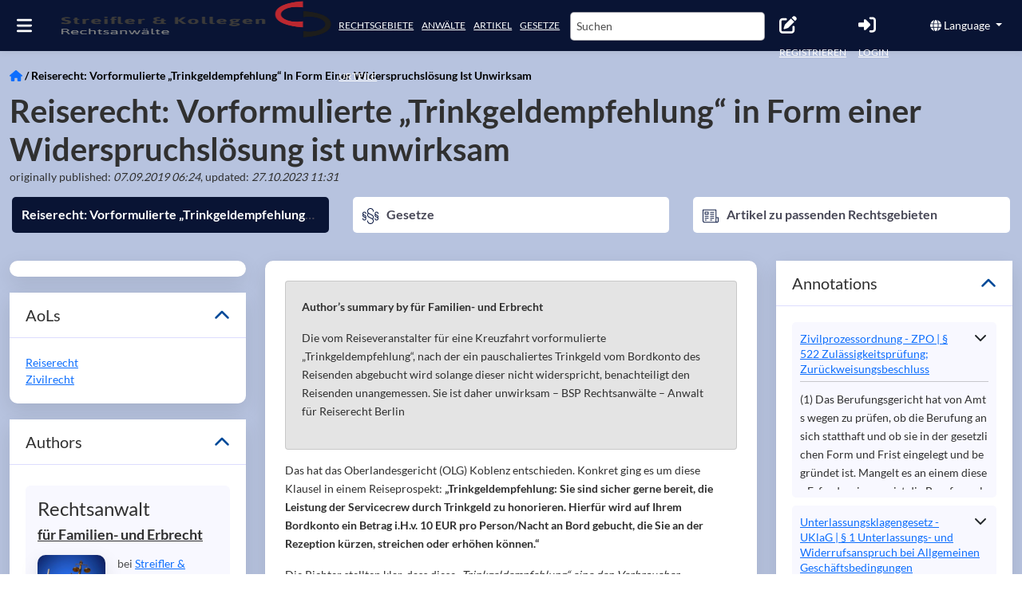

--- FILE ---
content_type: application/javascript; charset=UTF-8
request_url: https://www.streifler.de/chunk-BJXBCMXW.js
body_size: 88
content:
import{k as o}from"./chunk-4PI3LRWJ.js";import{$c as p,ia as r,na as l}from"./chunk-TXHBW67R.js";var f=(()=>{class t{constructor(e){this.http=e,this.apiBaseUrl=o.apiBaseUrl}searchCompany(e,i,s){let a={filters:[{args:{values:[`%${e}%`]},field:"data.displaydata.title",op:"ilike"},{args:{values:[3]},field:"basetype",op:"eq"},{args:{values:["all"]},op:"hasvisibility"}],paging:{page:0,pagesize:50},order:{firstpublishedat:"desc"}};return i&&a.filters.push({args:{values:[`${s}/%`]},field:"uri",op:"ilike"}),this.http.post(this.apiBaseUrl+"search/short",a)}searchCompanyAndLawyers(e,i,s){let a={filters:[{args:{values:[`%${e}%`]},field:"data.displaydata.title",op:"ilike"},{args:{values:[26,31]},field:"type",op:"intin"},{args:{values:["all"]},op:"hasvisibility"}],paging:{page:0,pagesize:50},order:{firstpublishedat:"desc"}};return i&&a.filters.push({args:{values:[`${s}/%`]},field:"uri",op:"ilike"}),this.http.post(this.apiBaseUrl+"search/short",a)}searchJudgementInCourt(e,i){let s={filters:[{args:{values:[`%${e}%`]},field:"data.displaydata.title",op:"ilike"},{args:{values:[`%${i}/%`]},field:"uri",op:"ilike"},{args:{values:[23]},field:"type",op:"intin"}],paging:{page:0,pagesize:10},order:{firstpublishedat:"desc"}};return this.http.post(this.apiBaseUrl+"search/short",s)}searchCourt(e){let i={filters:[{args:{values:[`%${e}%`]},field:"data.displaydata.title",op:"courtnameilike"},{args:{values:[25]},field:"type",op:"intin"}],paging:{page:0,pagesize:10},order:{firstpublishedat:"desc"}};return this.http.post(this.apiBaseUrl+"search/short",i)}searchAdminCompany(e){let i={filters:[{args:{values:[`%${e}%`]},field:"data.displaydata.title",op:"ilike"},{args:{values:[26,35,45,58,60,25,67,65]},field:"type",op:"intin"},{args:{values:["all"]},op:"hasvisibility"}],paging:{page:0,pagesize:10},orderby:[{direction:"desc",field:"lastmodifiedat"}]};return this.http.post(this.apiBaseUrl+"search/short",i)}static{this.\u0275fac=function(i){return new(i||t)(l(p))}}static{this.\u0275prov=r({token:t,factory:t.\u0275fac,providedIn:"root"})}}return t})();export{f as a};
